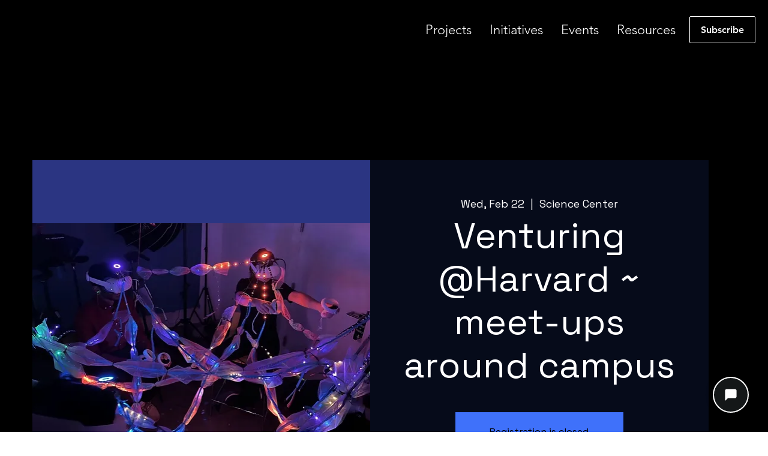

--- FILE ---
content_type: text/html
request_url: https://app.xsupport.stochastic.ai/embed?xchat_id=65006d31201fa2d7c4fde317&user_id=65006cd14a17bb3b15b382c3
body_size: 1261
content:
<!DOCTYPE html>
<html lang="en">
  <head>
    <meta charset="utf-8" />
    <meta http-equiv="Cache-Control" content="no-cache" />
    <link rel="icon" href="favicon.ico" />
    <meta name="viewport" content="width=device-width, initial-scale=1" />
    <meta name="theme-color" content="#000000" />
    <link rel="apple-touch-icon" href="logo192.png" />
    <!--
      manifest.json provides metadata used when your web app is installed on a
      user's mobile device or desktop. See https://developers.google.com/web/fundamentals/web-app-manifest/
    -->
    <link rel="manifest" href="manifest.json" />

    <!-- Description -->
    <meta
      name="description"
      content="Revolutionize the way how enterprise access, process, generate and share information via reliable, private and efficient AI interfaces."
    />

    <!-- Keywords -->
    <meta
      name="keywords"
      content="chatbot, openai, customer support, llm, on-premise, knowledge base, xmagic, chatgpt, gpt4, assistant, chatbot, search, files, documents, question answering, summarization, knowledge, stochastic, technology"
    />

    <!-- Open graph image start-->
    <!-- Facebook Meta Tags -->
    <meta property="og:url" content="https://xmagic.ai" />
    <meta property="og:type" content="website" />
    <meta
      property="og:title"
      content="xMagic - Personalized Conversational AI"
    />
    <meta
      property="og:description"
      content="Revolutionize the way how enterprise access, process, generate and share information via reliable, private and efficient AI interfaces."
    />
    <meta property="og:image" content="xmagic_opengraph.png" />

    <!-- Twitter Meta Tags -->
    <meta name="twitter:card" content="summary_large_image" />
    <meta property="twitter:domain" content="https://xmagic.ai" />
    <meta property="twitter:url" content="https://xmagic.ai" />
    <meta
      name="twitter:title"
      content="xMagic - Personalized Conversational AI"
    />
    <meta
      name="twitter:description"
      content="Revolutionize the way how enterprise access, process, generate and share information via reliable, private and efficient AI interfaces."
    />
    <meta name="twitter:image" content="xmagic_opengraph.png" />
    <!-- Open graph image start-->

    <!-- Google font start-->
    <link rel="preconnect" href="https://fonts.googleapis.com" />
    <link rel="preconnect" href="https://fonts.gstatic.com" crossorigin />
    <link
      href="https://fonts.googleapis.com/css2?family=Inter:wght@100;200;300;400;500;600;700;800;900&display=swap"
      rel="stylesheet"
    />
    <!-- Google font end-->
    <!-- Stripe start-->
    <script async src="https://js.stripe.com/v3/pricing-table.js"></script>
    <!-- Stripe start end-->

    <!-- Rewardful start -->
    <!-- <script>(function (w, r) { w._rwq = r; w[r] = w[r] || function () { (w[r].q = w[r].q || []).push(arguments) } })(window, 'rewardful');</script>
  <script async src='https://r.wdfl.co/rw.js' data-rewardful='851df4'></script> -->
    <!-- Rewardful end -->

    <!-- clarity start-->
    <!-- <script type="text/javascript">
    (function (c, l, a, r, i, t, y) {
      c[a] = c[a] || function () { (c[a].q = c[a].q || []).push(arguments) };
      t = l.createElement(r); t.async = 1; t.src = "https://www.clarity.ms/tag/" + i;
      y = l.getElementsByTagName(r)[0]; y.parentNode.insertBefore(t, y);
    })(window, document, "clarity", "script", "%REACT_APP_CLARITY_KEY%");
  </script> -->
    <!-- clarity end -->

    <!--
      Notice the use of %PUBLIC_URL% in the tags above.
      It will be replaced with the URL of the `public` folder during the build.
      Only files inside the `public` folder can be referenced from the HTML.

      Unlike "/favicon.ico" or "favicon.ico", "favicon.ico" will
      work correctly both with client-side routing and a non-root public URL.
      Learn how to configure a non-root public URL by running `npm run build`.
    -->
    <title>xMagic - Personalized Conversational AI</title>
    <script type="module" crossorigin src="/assets/index-DBcE85mm.js"></script>
    <link rel="stylesheet" crossorigin href="/assets/index-CGa_dWGR.css">
  </head>
  <body>
    <div id="root"></div>
  </body>
</html>


--- FILE ---
content_type: application/javascript
request_url: https://downloads.stochastic.ai/xchat/embed-v4.js
body_size: 823
content:
console.log('xChat loaded')
const { origin: xChatEmbedHost } = new URL(window.xChatEmbed)
let embedOpen = false
const vw = document.documentElement.clientWidth || window.innerWidth

let styleBase = `position:fixed;width:${
  vw < 480 ? '85%' : '400px'
};height:80vh; bottom:24px; right:24px;z-index:2000; opacity:0; transition: all 300ms ease-in-out; pointer-events:none; border:1px solid #EBEBEB; border-radius: 16px; background:#fff; box-shadow: 0px 10px 16px rgba(0, 0, 0, 0.25);`
let styleOpen = styleBase + 'opacity:1; pointer-events:auto;'

let embedButtonStyle = `position:fixed; width:56px;height:56px; bottom:${
  vw < 480 ? '24px' : '32px'
}; right:${
  vw < 480 ? '24px' : '32px'
}; z-index:1000; display: flex; justify-content: center; align-items: center; background:#000;border: 2px solid white;border-radius:50%; transition: transform 300ms ease-in-out, box-shadow 1500ms ease-in-out; cursor:pointer; background-color:#141718; box-shadow:0px 0px 8px 3px rgba(0,0,0, 0.2);`
let embedIconStyle =
  "width:24px; height:24px; background-image: url('https://downloads.stochastic.ai/xchat/message-square.png'); background-position:center; background-size: cover;"

const embedButtonHover = embedButtonStyle + 'transform:scale(1.05);'
const embedButtonPulse =
  embedButtonStyle + 'box-shadow:0px 0px 16px 3px rgba(0,0,0, 0.8);'

//embed wrapper
const embedButton = document.createElement('div')
embedButton.style.cssText = embedButtonStyle

const embedIcon = document.createElement('div')
embedIcon.style.cssText = embedIconStyle

//iframe
const embedIframe = document.createElement('iframe')
embedIframe.src = window.xChatEmbed
embedIframe.setAttribute('id', 'xchat_iframe')
embedIframe.allow = 'clipboard-write;'
embedIframe.style.cssText = styleBase

const toggleEmbed = () => {
  embedOpen = !embedOpen
  if (embedOpen) {
    embedIframe.style.cssText = styleOpen
  } else {
    embedIframe.style.cssText = styleBase
  }
}

const embedHover = () => {
  embedButton.style.cssText = embedButtonHover
}

const embedDefault = () => {
  embedButton.style.cssText = embedButtonStyle
}

const pulseIn = () => {
  embedButton.style.cssText = embedButtonPulse
  setTimeout(() => pulseOut(), 1500)
}

const pulseOut = () => {
  embedButton.style.cssText = embedButtonStyle
  setTimeout(() => pulseIn(), 1500)
}

embedButton.addEventListener('mouseover', embedHover)
embedButton.addEventListener('mouseout', embedDefault)
embedButton.addEventListener('click', () => {
  toggleEmbed()
})

//add icon inside embed button
embedButton.appendChild(embedIcon)

//add to DOM
document.body.appendChild(embedButton)
document.body.appendChild(embedIframe)
pulseIn()

window.addEventListener('message', function (event) {
  //check the origin of the event
  if (event.origin !== xChatEmbedHost) return
  //check the message sent from the iframe
  if (event.data === 'closeIframe') {
    console.log({ event: event.data })
    toggleEmbed()
  }
})
